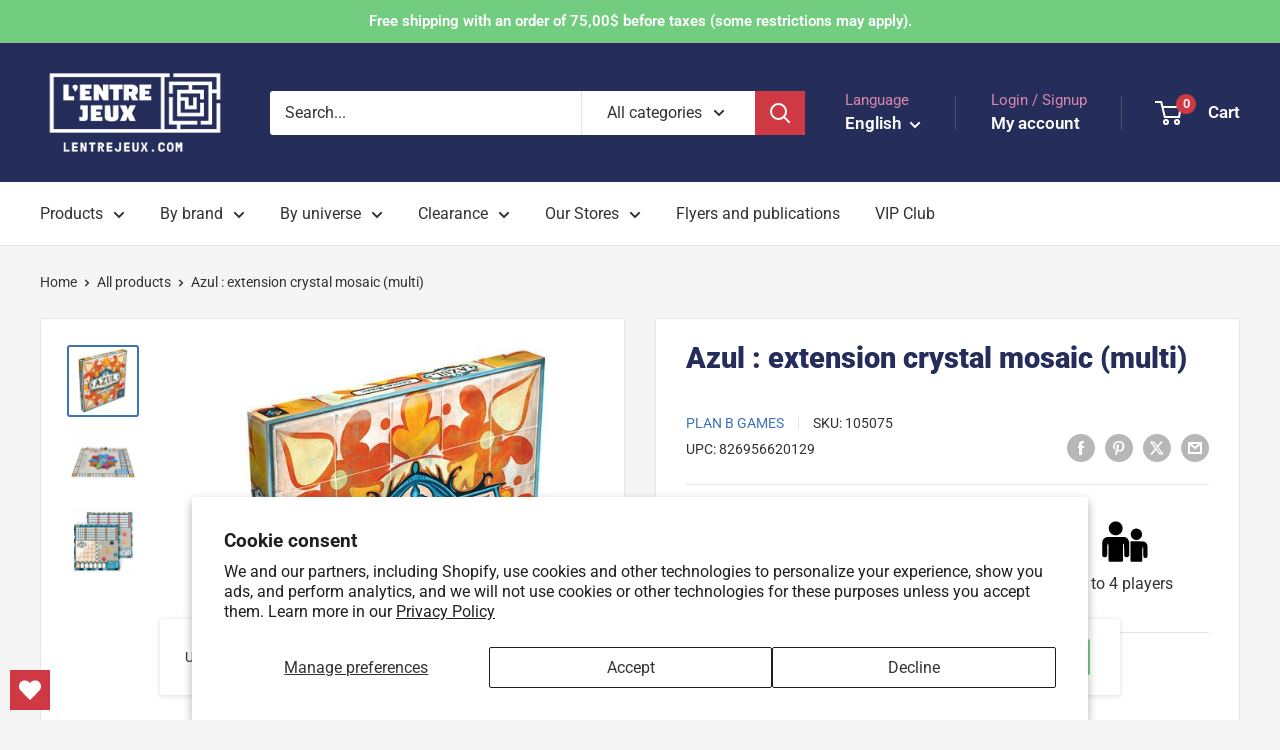

--- FILE ---
content_type: text/javascript
request_url: https://lentrejeux.com/cdn/shop/t/7/assets/inventory-table.js?v=87305501721232922881712859168
body_size: 16
content:
(function(){if(!window.customElements.get("inventory-table"))var InventoryTable=class extends HTMLElement{constructor(){super(),this._loadAction=this._loadAction.bind(this)}connectedCallback(){this._loadAction()}async _loadAction(){this.variantId=this.dataset.variantId;const url="https://inventory-lkcvpahboq-uc.a.run.app";try{const loader=this.querySelector(".inventory_table__loader");loader&&loader.removeAttribute("hidden");const json=await(await fetch(`${url}/${this.variantId}`)).json(),inventory=json.inventory.filter(l=>l.location!=="Entrep\xF4t"&&l.location!=="HOLDBACK"),warehouse=json.inventory.find(l=>l.location==="Entrep\xF4t"),holdback=json.inventory.find(l=>l.location==="HOLDBACK"),warehouseInventory=(warehouse&&warehouse.available||0)+(holdback&&holdback.available||0),remaining=inventory.filter(l=>l.available>0).length;let onlineOnly=!1;const availabilityTarget=this.querySelector(".inventory-availability"),availabilityRowTarget=this.querySelector(".inventory-availability-row");availabilityTarget&&availabilityRowTarget&&(warehouseInventory>0&&remaining>0?(availabilityTarget.innerHTML=window.inventory_table.strings.available_online_and_in_store,availabilityRowTarget.removeAttribute("hidden"),console.log("warehouseInventory > 0 && remaining > 0",{availabilityRowTarget})):warehouseInventory>0?(availabilityTarget.innerHTML=window.inventory_table.strings.available_online_only,availabilityRowTarget.removeAttribute("hidden"),onlineOnly=!0):remaining>0?(availabilityTarget.innerHTML=window.inventory_table.strings.available_in_store_only,availabilityRowTarget.removeAttribute("hidden"),console.log("remaining > 0",{availabilityRowTarget})):(inventory.forEach(entry=>{const locationTarget=this.querySelector(`.inventory_table__row[data-store='${entry.location}']`);locationTarget&&locationTarget.setAttribute("hidden",""),console.log("else",{entry,locationTarget})}),availabilityTarget.innerHTML=window.inventory_table.strings.sold_out,availabilityRowTarget.removeAttribute("hidden"))),this.querySelectorAll(".inventory_table__row").forEach(row=>{const target=row.querySelector(`.inventory_table__quantity[data-store='${row.dataset.store}']`),entry=inventory.find(l=>l.location===target.dataset.store),available=entry&&entry.available||0;target.innerHTML=available>10?`10+ ${window.inventory_table.strings.in_stock}`:available<=0?window.inventory_table.strings.sold_out:available,onlineOnly||row.removeAttribute("hidden")})}catch(e){console.error(e)}finally{const loader=this.querySelector(".inventory_table__loader");loader&&loader.setAttribute("hidden","")}}};window.customElements.define("inventory-table",InventoryTable)})();
//# sourceMappingURL=/cdn/shop/t/7/assets/inventory-table.js.map?v=87305501721232922881712859168


--- FILE ---
content_type: image/svg+xml
request_url: https://lentrejeux.com/cdn/shop/files/players.svg?v=1712608564&width=50
body_size: -276
content:
<?xml version="1.0" standalone="no"?>
<!DOCTYPE svg PUBLIC "-//W3C//DTD SVG 20010904//EN"
 "http://www.w3.org/TR/2001/REC-SVG-20010904/DTD/svg10.dtd">
<svg version="1.0" xmlns="http://www.w3.org/2000/svg"
 width="600.000000pt" height="600.000000pt" viewBox="0 0 600.000000 600.000000"
 preserveAspectRatio="xMidYMid meet">

<g transform="translate(0.000000,600.000000) scale(0.100000,-0.100000)"
fill="#000000" stroke="none">
<path d="M1691 5689 c-382 -86 -659 -454 -638 -849 15 -277 153 -516 383 -664
345 -220 784 -161 1066 144 87 93 163 232 192 350 112 453 -165 912 -614 1020
-110 26 -272 26 -389 -1z"/>
<path d="M4194 4830 c-317 -83 -530 -375 -511 -699 17 -294 199 -529 482 -623
59 -19 91 -23 200 -23 109 0 141 4 200 23 283 94 465 329 482 623 19 326 -196
618 -515 700 -98 25 -241 25 -338 -1z"/>
<path d="M845 3841 c-130 -16 -239 -68 -341 -163 -106 -100 -178 -234 -226
-425 -23 -87 -23 -92 -23 -848 l0 -760 27 -57 c71 -152 240 -225 398 -173 60
20 127 82 158 145 38 81 43 155 42 728 -1 550 4 651 35 712 26 50 66 49 84 -2
8 -21 11 -341 11 -1012 l0 -982 23 -44 c26 -52 59 -78 113 -90 51 -12 1427
-12 1478 0 45 10 81 34 110 74 21 27 21 37 26 1041 l5 1014 21 22 c18 17 25
19 43 10 56 -30 62 -100 70 -806 l7 -610 24 -50 c114 -233 445 -219 558 23
l27 57 0 755 c0 690 -2 762 -18 839 -64 298 -243 514 -487 588 -50 15 -154 17
-1080 19 -564 1 -1052 -2 -1085 -5z"/>
<path d="M3652 2131 l3 -1191 31 -30 c17 -17 48 -35 70 -40 51 -12 1167 -12
1218 0 22 5 53 23 70 39 l31 31 5 839 c5 871 5 871 45 871 21 0 44 -34 56 -85
8 -34 14 -222 18 -570 7 -571 4 -548 70 -618 67 -73 189 -94 283 -48 63 30
124 101 143 164 21 71 22 1135 1 1272 -42 274 -187 468 -400 533 -44 14 -156
16 -849 19 l-797 4 2 -1190z"/>
</g>
</svg>


--- FILE ---
content_type: image/svg+xml
request_url: https://lentrejeux.com/cdn/shop/files/duration.svg?v=1712608559&width=50
body_size: 1225
content:
<?xml version="1.0" standalone="no"?>
<!DOCTYPE svg PUBLIC "-//W3C//DTD SVG 20010904//EN"
 "http://www.w3.org/TR/2001/REC-SVG-20010904/DTD/svg10.dtd">
<svg version="1.0" xmlns="http://www.w3.org/2000/svg"
 width="600.000000pt" height="600.000000pt" viewBox="0 0 600.000000 600.000000"
 preserveAspectRatio="xMidYMid meet">

<g transform="translate(0.000000,600.000000) scale(0.100000,-0.100000)"
fill="#000000" stroke="none">
<path d="M2785 5975 c-326 -96 -722 -278 -975 -447 -268 -180 -616 -444 -726
-553 -66 -65 -317 -372 -386 -472 -30 -44 -276 -676 -349 -896 -66 -200 -90
-336 -96 -547 -5 -181 -4 -190 36 -440 23 -140 44 -273 47 -295 42 -308 135
-516 428 -950 188 -278 290 -411 400 -521 124 -123 181 -162 512 -347 590
-329 728 -379 1309 -473 132 -22 204 -27 416 -31 265 -5 342 1 474 36 39 11
142 35 230 54 198 44 301 81 439 157 201 112 323 216 489 418 211 257 297 401
376 632 22 63 93 257 159 432 148 390 176 506 201 838 17 211 17 288 -2 545
-14 194 -24 269 -53 398 -72 324 -118 451 -243 670 -146 255 -369 575 -547
786 -168 200 -486 485 -704 631 -111 74 -192 117 -435 233 -197 94 -203 96
-375 131 -165 34 -187 36 -360 35 -165 0 -194 -3 -265 -24z m568 -110 c47 -8
127 -29 177 -46 121 -40 428 -184 558 -261 404 -242 839 -696 1164 -1218 192
-308 279 -499 338 -742 73 -297 103 -613 90 -943 -10 -234 -18 -296 -61 -470
-43 -170 -96 -330 -211 -635 -153 -408 -205 -507 -390 -753 -264 -351 -549
-538 -940 -617 -57 -12 -130 -28 -163 -36 -128 -33 -227 -46 -395 -51 -189 -6
-336 5 -527 38 -126 22 -493 108 -602 141 -76 23 -778 371 -891 441 -233 146
-337 259 -617 667 -120 176 -239 357 -265 402 -104 183 -160 368 -229 753 -78
440 -63 740 56 1100 24 72 103 279 175 460 l131 330 87 115 c193 255 388 457
567 587 55 40 187 136 293 213 265 193 324 231 497 315 155 75 467 195 509
195 13 0 29 -7 36 -15 17 -20 46 -19 133 5 150 41 333 51 480 25z"/>
<path d="M2930 5656 c-305 -47 -423 -88 -671 -237 -368 -219 -645 -433 -920
-708 -240 -241 -342 -380 -465 -636 -122 -253 -160 -395 -200 -737 -21 -184
-14 -475 15 -662 43 -269 73 -354 260 -741 258 -532 497 -859 765 -1043 73
-51 325 -182 454 -236 123 -52 597 -156 802 -176 129 -12 629 -5 721 11 87 15
290 75 403 119 106 42 322 162 425 238 97 72 412 428 497 562 23 36 57 106 77
155 212 535 322 844 377 1058 34 134 50 302 50 532 0 177 -9 242 -55 384 -18
58 -48 160 -65 226 -39 149 -98 291 -168 409 -116 193 -489 667 -617 784 -32
30 -131 108 -219 175 -365 274 -586 396 -906 502 -109 36 -123 39 -260 41
-114 3 -178 -2 -300 -20z m438 -97 c350 -114 522 -201 808 -405 61 -43 151
-107 200 -142 140 -98 148 -106 135 -130 -6 -11 -60 -66 -121 -122 -107 -100
-125 -125 -96 -136 20 -8 150 83 216 150 30 31 59 56 65 56 22 0 129 -122 316
-360 215 -274 252 -330 310 -478 64 -164 179 -513 179 -543 0 -35 -30 -53
-115 -68 -127 -23 -153 -38 -133 -74 9 -18 18 -19 87 -14 42 4 94 9 116 13 28
4 46 1 60 -9 19 -15 20 -27 20 -224 -1 -352 -39 -501 -311 -1211 -69 -178
-133 -341 -144 -361 -26 -52 -69 -101 -87 -101 -8 0 -49 27 -90 60 -41 33 -77
60 -81 60 -4 0 -24 4 -44 9 l-38 9 0 -34 c0 -30 6 -38 50 -65 51 -31 120 -103
120 -125 0 -19 -110 -163 -186 -244 -172 -181 -380 -313 -643 -404 -95 -33
-270 -76 -311 -76 -28 0 -43 34 -89 210 -52 194 -55 200 -85 200 -40 0 -41
-49 -6 -190 30 -119 42 -212 29 -225 -4 -3 -53 -11 -110 -17 -220 -23 -704 35
-1019 123 -161 45 -505 203 -579 266 l-35 30 76 109 c76 110 135 214 121 214
-22 -1 -61 -34 -130 -112 -43 -47 -95 -101 -116 -119 l-39 -33 -108 111 c-185
191 -396 523 -545 863 -26 58 -76 166 -111 241 -71 149 -101 254 -79 278 14
15 129 30 235 30 72 1 110 19 110 51 0 26 -35 34 -113 26 -34 -3 -105 -9 -158
-12 l-96 -7 -12 44 c-37 137 -51 398 -32 607 21 240 82 522 145 671 86 203
302 521 355 521 9 0 46 -20 81 -45 160 -112 200 -67 61 70 -34 33 -61 66 -61
74 0 29 117 155 238 255 323 268 641 490 858 599 137 69 353 128 526 143 l77
7 13 -29 c7 -16 13 -58 13 -94 2 -89 2 -87 32 -94 36 -10 43 5 43 90 0 96 8
130 34 142 35 18 62 14 194 -29z"/>
<path d="M2950 4993 c-12 -16 -35 -57 -51 -93 -36 -77 -105 -191 -171 -278
-27 -35 -48 -74 -48 -88 0 -23 2 -24 79 -24 l78 0 6 -57 c4 -32 11 -177 17
-323 6 -146 18 -314 26 -375 8 -60 14 -134 12 -164 l-3 -55 -51 -20 c-136 -55
-243 -151 -296 -263 -33 -69 -58 -153 -58 -195 0 -26 -6 -29 -97 -58 -54 -17
-135 -37 -181 -46 -45 -8 -114 -26 -154 -40 -39 -13 -91 -24 -114 -24 -42 0
-43 1 -62 53 -11 28 -25 64 -31 79 l-10 28 -93 -56 c-135 -81 -202 -132 -302
-226 -95 -89 -100 -102 -53 -133 27 -17 79 -28 247 -49 114 -14 215 -42 318
-87 53 -24 54 -24 69 -4 11 15 13 36 8 87 -6 58 -5 67 12 76 34 18 167 51 308
77 77 14 150 27 162 30 19 4 31 -7 75 -72 132 -192 231 -257 438 -285 79 -10
100 -9 209 11 143 27 215 59 289 130 73 70 124 154 161 266 58 175 51 322 -22
459 -65 123 -165 197 -409 301 l-87 37 -5 51 c-8 75 -26 479 -26 585 0 50 5
125 11 167 11 72 13 76 44 90 19 7 41 25 51 40 16 25 16 27 -15 63 -40 47 -96
142 -156 262 -51 102 -81 150 -95 150 -5 0 -18 -12 -30 -27z m425 -1553 c222
-106 316 -285 272 -518 -52 -272 -252 -442 -520 -442 -145 0 -291 49 -376 125
-34 31 -101 138 -101 163 0 28 222 70 413 79 108 5 133 9 159 27 17 12 36 28
41 37 7 11 -4 90 -40 273 l-50 257 30 25 c38 32 57 29 172 -26z m-461 -84 c18
-119 20 -189 6 -215 -14 -28 -79 -50 -198 -67 -59 -8 -120 -19 -136 -24 l-29
-10 6 60 c14 161 183 354 313 359 20 1 23 -8 38 -103z"/>
</g>
</svg>
